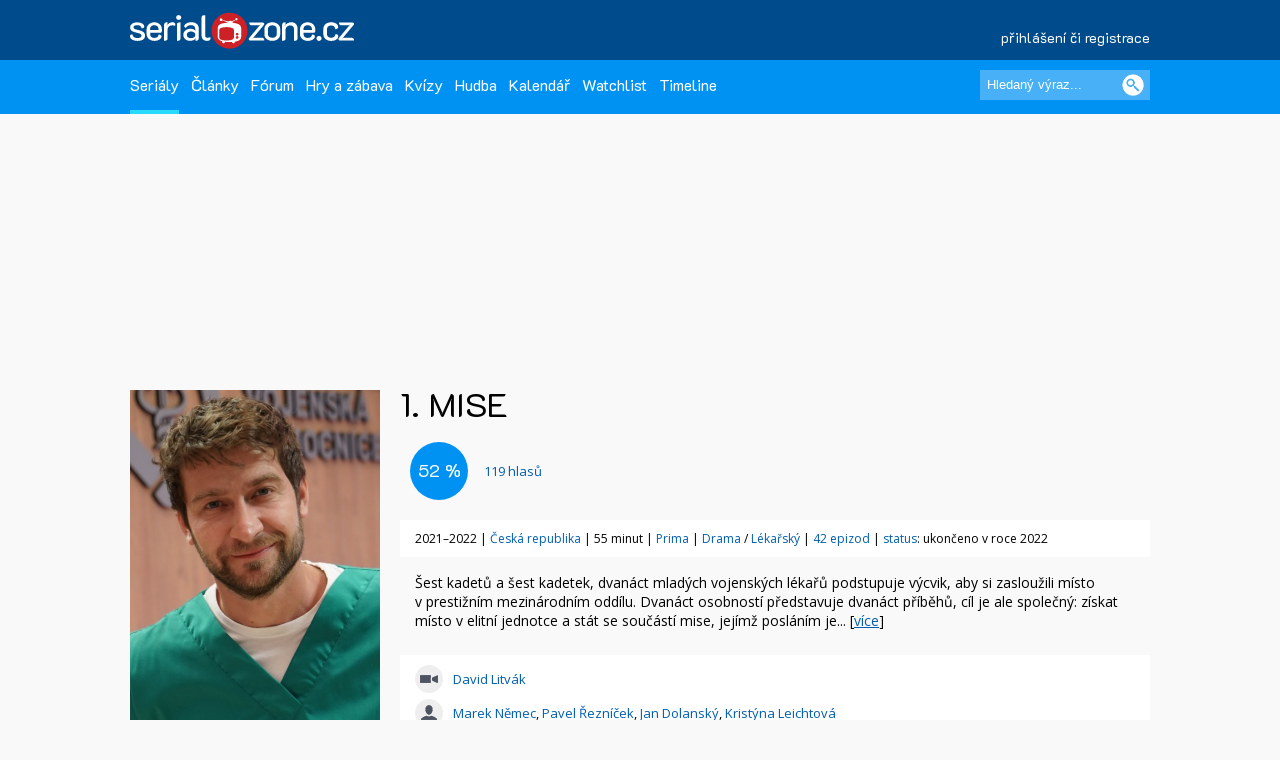

--- FILE ---
content_type: text/html; charset=UTF-8
request_url: https://www.serialzone.cz/serial/1-mise/
body_size: 8668
content:
<?xml version="1.0" encoding="utf-8"?><!DOCTYPE html PUBLIC "-//SZC//DTD XHTML 1.0 Transitional//EN" 
        "http://www.SZ.org/TR/2000/REC-xhtml1-20000126/DTD/xhtml1-transitional.dtd">
<html xmlns="http://www.SZ.org/1999/xhtml" xml:lang="cs" lang="cs">
 <head>
  <meta name="author" content="SerialZone.cz – nejzábavnější seriálový web" />
  <meta name="copyright" content="&copy; 2021 SerialZone.cz">
  <meta http-equiv="content-type" content="text/html; charset=utf-8" />  
  <title>1. MISE (2021–2022) | SerialZone.cz</title>
  <meta name="description" content="Šest kadetů a šest kadetek, dvanáct mladých vojenských lékařů podstupuje výcvik, aby si zasloužili místo v&nbsp;prestižním..." />
  <meta name="keywords" content="1. MISE,1. MISE,seriál,informace,seriály,epizody,série" />
  <meta name="viewport" content="initial-scale=1.0" />  
  <meta name="viewport" content="width=device-width, initial-scale=1.0, minimum-scale=1.0, maximum-scale=1.0, user-scalable=no" />  
  <meta property="og:site_name" content="SerialZone.cz" />
  <meta property="og:url" content="https://www.serialzone.cz/serial/1-mise/" />
  <meta property="og:description" content="Šest kadetů a šest kadetek, dvanáct mladých vojenských lékařů podstupuje výcvik, aby si zasloužili místo v&nbsp;prestižním..." />
  <meta property="og:image" content="https://www.serialzone.cz/obrazky/plakaty/1-mise-13075.jpg" />
<link rel="previewimage" href="https://www.serialzone.cz/obrazky/plakaty/1-mise-13075.jpg"><meta property="og:title" content="1. MISE (2021–2022)" />
<meta property="og:type" content="tv_show" />
  <meta property="fb:admins" content="1315524901"/>
  <meta property="fb:app_id" content="143903468964850"/>
  
  <style type="text/css" title="currentStyle" media="screen">@import "https://www.serialzone.cz/static/css-1750666096.css";</style>  <style type="text/css" title="currentStyle" media="screen">@import "https://www.serialzone.cz/static/menu.css?v=08122020";</style>
    

  
  <!--<link rel="search" type="application/opensearchdescription+xml" href="https://www.serialzone.cz/opensearch.xml" title="SerialZone.cz" />  -->
  <link rel="shortcut icon" href="https://www.serialzone.cz/favicon.ico" />
  <link rel="icon" href="https://www.serialzone.cz/sz-logo-tab.svg" type="image/svg+xml" />
  <link rel="icon" type="image/png" sizes="32x32" href="https://www.serialzone.cz/favicon-32x32.png">
  <link rel="icon" type="image/png" sizes="16x16" href="https://www.serialzone.cz/favicon-16x16.png">
  <link rel="apple-touch-icon" sizes="180x180" href="https://www.serialzone.cz/apple-touch-icon.png">
  <link rel="manifest" href="https://www.serialzone.cz/site.webmanifest">
  <!--<link rel="mask-icon" href="https://www.serialzone.cz/sz-logo-tab.svg" color="#5bbad5">-->
  <meta name="msapplication-TileColor" content="#da532c">
  <meta name="theme-color" content="#ffffff">
  
  <link href="https://plus.google.com/105216904603912616969" rel="publisher" />
  
  <link rel="stylesheet" href="https://fonts.googleapis.com/css?family=Open+Sans" async />
  <link rel="stylesheet" href="https://fonts.googleapis.com/css?family=K2D" async />

  <link rel="canonical" href="https://www.serialzone.cz/serial/1-mise/" />
  <script type="text/javascript" data-ad-type="pixel v1.0" charset="utf-8" src="//cz.search.etargetnet.com/generic/uni.php?g=ref:50558" async></script>
    
  
  <!-- Google Tag Manager -->
  <script>(function(w,d,s,l,i){w[l]=w[l]||[];w[l].push({'gtm.start':
  new Date().getTime(),event:'gtm.js'});var f=d.getElementsByTagName(s)[0],
  j=d.createElement(s),dl=l!='dataLayer'?'&l='+l:'';j.async=true;j.src=
  'https://www.googletagmanager.com/gtm.js?id='+i+dl;f.parentNode.insertBefore(j,f);
  })(window,document,'script','dataLayer','GTM-WSDBWTW');</script>
  <!-- End Google Tag Manager -->
    
  
  
  <script src="//assets.adobedtm.com/e949270ea86e/06f76135b050/launch-facbe9b48c75.min.js" async></script>
    
  <script src="https://code.jquery.com/jquery-3.5.1.min.js" integrity="sha256-9/aliU8dGd2tb6OSsuzixeV4y/faTqgFtohetphbbj0=" crossorigin="anonymous" type="text/javascript" charset="utf-8"></script>
  <script src="https://code.jquery.com/jquery-migrate-1.4.1.min.js"></script>
  <script type="text/javascript">!window.jQuery && document.write('<script src="https://www.serialzone.cz/js/jquery.min.js"><\/script>')</script>
  <script src="https://www.serialzone.cz/js/all.js?v=20200205" type="text/javascript" charset="utf-8"></script>
  <!-- Global site tag (gtag.js) - Google Analytics -->
  <script async src="https://www.googletagmanager.com/gtag/js?id=UA-61551-3"></script>
  <script type="text/javascript">
    var _gaq = _gaq || [];
  _gaq.push(['_setAccount', 'UA-61551-3']);
  _gaq.push(['_setDomainName', '.serialzone.cz']);
  _gaq.push(['_trackPageview']);
  _gaq.push(['_setVar', 'vsichni']);
  _gaq.push(['b._setAccount', 'UA-25622510-2']);
  _gaq.push(['b._setDomainName', '.serialzone.cz']);
  _gaq.push(['b._trackPageview']);
  _gaq.push(['b._setVar', 'vsichni']);

  (function() {
    var ga = document.createElement('script'); ga.type = 'text/javascript'; ga.async = true;
    ga.src = ('https:' == document.location.protocol ? 'https://ssl' : 'http://www') + '.google-analytics.com/ga.js';
    var s = document.getElementsByTagName('script')[0]; s.parentNode.insertBefore(ga, s);
  })();
  </script>
  <script src="https://www.serialzone.cz/js/jquery.autogrow.js" type="text/javascript" charset="utf-8"></script>
	  <style type="text/css">
  body {
      }
  </style>
  <body>
  
  <!-- Google Tag Manager (noscript) -->
<noscript><iframe src="https://www.googletagmanager.com/ns.html?id=GTM-WSDBWTW"
height="0" width="0" style="display:none;visibility:hidden"></iframe></noscript>
<!-- End Google Tag Manager (noscript) -->
  
<div class="navobal">
<div class="navlogo">
    <div class="logo-menu">
        <a href="https://www.serialzone.cz/" class="lg" title="Homepage"><img src="https://www.serialzone.cz/static/images/serialzone-logo-3bis.svg" class="logo-ico" alt="SerialZone.cz" /></a>
                <div class="user-menu-top">
        <div class="umt-link">
          <a href="https://www.serialzone.cz/prihlaseni/">přihlášení či registrace</a>
        </div>
        </div>
            </div>
    <div class="cleaner"></div>
    
</div>
<!-- Navbar -->
<nav>
  <div class="in-menu">
      <label for="drop" class="toggle">HLAVNÍ MENU</label>
      <input type="checkbox" id="drop" />
      <ul class="menu">
        
        <li class="fl-left"><a href="https://www.serialzone.cz/serialy/" class="navactive">Seriály</a></li>        
        <li class="fl-left"><a href="https://www.serialzone.cz/clanky/">Články</a></li>
        <li class="fl-left"><a href="https://www.serialzone.cz/forum/">Fórum</a></li>
        
        <li class="fl-left"><a href="https://www.serialzone.cz/hry/">Hry a zábava</a></li>
        <li class="fl-left"><a href="https://www.serialzone.cz/kvizy/">Kvízy</a></li>  
        <li class="fl-left"><a href="https://www.serialzone.cz/playlist/">Hudba</a></li>      
        <!--<li class="fl-left"> 
          <label for="drop-1" class="toggle">Nástroje</label>
          <a href="#">Ostatní</a>
          <input type="checkbox" id="drop-1"/>
          <ul>
            <li><a href="#">Live</a></li>
          </ul>
        </li> -->
                <li class="fl-left"><a href="https://www.serialzone.cz/kalendar/">Kalendář</a></li>
        <li class="fl-left"><a href="https://www.serialzone.cz/watchlist/">Watchlist</a></li>
        <li class="fl-left"><a href="https://www.serialzone.cz/timeline/?bleskovky=ano">Timeline
                </a></li>
        <!--
                 <li class="fl-left"><a href="https://www.serialzone.cz/advent/"">Advent</a></li>
                  -->
      </ul>
  
      <div class="main-search">
          <div style=""><form id="vyhledavani" method="get" action="https://www.serialzone.cz/hledani/"><input class="odesilaci" type="submit" value="" aria-label="Vyhledat"><input class="tazaci" id="hledani" size="18" type="text" name="co" placeholder="Hledaný výraz..." aria-label="Hledaný výraz"></form><div class="cleaner"></div></div>    
      </div>
      <div class="cleaner"></div>
  </div>    
</nav>
 </div>
<div class="marginator"></div>



<div class="obal">
<!--
<a href="https://www.geekshirts.cz?utm_source=serialzone&utm_medium=banner&utm_campaign=2020-vanoce" id="hpbglink-brand" style="background-position: fixed; background-image: url('https://www.serialzone.cz/obrazky/geekshirt.jpg'); background-repeat: no-repeat; background-position: 50% 112px;" onclick="_gaq.push(['_trackEvent', 'link-out', 'cc', 'pozadi']);" target="_blank"></a>
 -->
<div class="brand-cover">
<script type="text/javascript">
$(function(){ 
  $('.nefunkcni').click(function() {
    var id = $(this).attr("data-id");
    jQuery.ajax({
       type: "POST",
       url: "https://www.serialzone.cz/ajax/video-nefunkcni/",
       data: "videoyt="+ id,
       cache: false
      });
    $(".boxnefunkcni").html("Nahlášeno. Díky.");
    return false;
  });

  }); 
</script>
       
        
      
     <div class="content">
  
      <div class="SZ-row SZ-container banner-header">
  <div class="top-leaderboard-box">
    <div id="top-leaderboard-branding"></div>  
    <div id="top-leaderboard-desktop"></div>
    <div id="top-leaderboard-mobil"></div>
  </div>
</div>
      
      <!-- obsah stránky -->
      <div class="">
              
              
              <div class="wrapper">
                
                
                <div class="content-wrapper">
                  <div class="">
                  
                        <div class="parent">
                                <div class="main-poster">
                                    <div class="mp"><img src="https://www.serialzone.cz/obrazky/plakaty/1-mise-13075.jpg" alt="Plakát" /></div>
                                    <div class="mp-rate">
                                                                          </div>
                                </div>
                                
                                
                                <div class="mb-line">
                                        <div class="mb-line-head fl-left" style="width: calc(100% - 120px);">
                                            <h1>1. MISE</h1>
                                            </div>
                                                                                <div class="cleaner"></div>
                                </div>
                                
                                
                                <div class="main-block">
                                    <div class="mb-sz-basic-content-line">                                        
                                      <div class="basic-content"><p>Šest kadetů a šest kadetek, dvanáct mladých vojenských lékařů podstupuje výcvik, aby si zasloužili místo v&nbsp;prestižním mezinárodním oddílu. Dvanáct osobností představuje dvanáct příběhů, cíl je ale společný: získat místo v&nbsp;elitní jednotce a stát se součástí mise, jejímž posláním je... [<a href="#obsah">více</a>]</p></div>
                                    </div>
                                        
                                    <div class="mb-sz-rate-line" itemscope itemtype="https://schema.org/AggregateRating">
                                        <div itemprop="itemReviewed" itemscope itemtype="https://schema.org/TVSeries">
                                        <meta itemprop="name" content="1. MISE" />
                                        </div>
                                        <meta itemprop="bestRating" content="100.0"/>
                                        <meta itemprop="worstRating" content="0.0"/>
                                        <!--<meta itemprop="reviewCount" content="0">-->
                                        <div class="mb-sz-rate-line-in"><div class="rate-circ" id="user_score"><span itemprop="ratingValue">52</span>&nbsp;%</div><label><span id="user_count"><a href="https://www.serialzone.cz/serial/1-mise/hodnoceni/"><span itemprop="ratingCount">119</span> hlasů</a></span></label><div class="cleaner"></div></div>                                        
                                    </div>
                            
                            
                            
                                    
                                    <div class="mb-sz-basic-info-line">
                                    2021–2022 | <a href="https://www.serialzone.cz/serialy/filtr/?zeme=%C4%8Cesk%C3%A1+republika">Česká republika</a> | 55 minut | <a href="https://www.serialzone.cz/serialy/filtr/?stanice=Prima">Prima</a> | <a href="https://www.serialzone.cz/serialy/filtr/?zanr[]=drama">Drama</a> / <a href="https://www.serialzone.cz/serialy/filtr/?zanr[]=lekarsky">Lékařský</a> | <a href="https://www.serialzone.cz/serial/1-mise/epizody/">42&nbsp;epizod</a> | <a href="https://www.serialzone.cz/serialy/status/">status</a>: ukončeno v roce 2022                                    </div>
                                    
                                        
                                        
                                        <div class="mb-sz-basic-people-line">
                                            <div class="tvurci-bg"><a href="https://www.serialzone.cz/osobnost/david-litvak/">David Litvák</a></div>                                            
                                            <div class="herci-bg"><a href="https://www.serialzone.cz/osobnost/marek-nemec/">Marek Němec</a>, <a href="https://www.serialzone.cz/osobnost/pavel-reznicek/">Pavel Řezníček</a>, <a href="https://www.serialzone.cz/osobnost/jan-dolansky/">Jan Dolanský</a>, <a href="https://www.serialzone.cz/osobnost/kristyna-leichtova/">Kristýna Leichtová</a></div>                                        </div>
                                        
                                        <div class="cleaner"></div>
                                        
                                        <div class="grouping-main2 mb-sz-karty-line">
                                            <div class="grouping-section3">Poslední odvysílaná v ČR<h2><span><a href="https://www.serialzone.cz/serial/1-mise/epizody/ctyri-z-sesti/">1&times;42 – Čtyři z šesti</a></span></h2> <span class="font11">(premiéra 29. 6. 2022 – před 3 lety)</span><div class="ribbon"><span class="ribred">závěr seriálu</span></div></div>  
                                            <div class="grouping-section3">Poslední odvysílaná<h2><span><a href="https://www.serialzone.cz/serial/1-mise/epizody/ctyri-z-sesti/">1&times;42 – Čtyři z šesti</a></span></h2> <span class="font11">(premiéra 29. 6. 2022 – před 3 lety)</span><div class="ribbon"><span class="ribred">závěr seriálu</span></div></div>                                              
                                        </div>
                                        
                                        
                                    
                                    
                                </div>
                                <div class="cleaner"></div>
                        </div>
                     </div>   
                      
                  </div>
                </div>                         
                
                <div class="content-wrapper">
                  
                  <!--<div class="mid-lead-hp">
<div class="leaderboard2-box">
 <div id="leaderboard2-desktop"></div>
 <div id="leaderboard2-mobil"></div>
</div>
</div>-->
                  
                  <div class="w100p">
                        
                        <a href="#main-menu-ham" class="menu-ham-toggle" role="button" id="main-menu-ham-toggle" aria-expanded="false" aria-controls="main-menu-ham" aria-label="Open main menu">
                                <div class="fl-left">
                                <span class="icon-bar"></span>
                                <span class="icon-bar"></span>
                                <span class="icon-bar"></span>
                                </div>
                                <div class="mht-in">MENU K SERIÁLU</div>
                                <div class="cleaner"></div>  
                            </a> 
                        
                        <!-- submenu -->
                        <div class="smenul">
                          <div class="headb-blue"><div class="hb-pikt-nastaveni"></div>Menu</div>

                            <div id="main-menu-ham" class="main-menu-ham" role="navigation" aria-expanded="false" aria-label="Main menu">                             
                              
                              <ul class="">
                                <li><a href="https://www.serialzone.cz/serial/1-mise/" class="usu-act"; >Informace</a></li>
                                <li><a href="https://www.serialzone.cz/serial/1-mise/epizody/">Epizody</a></li>
                                <li><a href="https://www.serialzone.cz/serial/1-mise/obsazeni/">Obsazení</a></li>
                                <li><a href="https://www.serialzone.cz/serial/1-mise/hlasky/">Hlášky</a></li>
                                <li><a href="https://www.serialzone.cz/serial/1-mise/narazky/">Narážky</a></li>
                                <li><a href="https://www.serialzone.cz/serial/1-mise/zajimavosti/">Zajímavosti</a></li>
                                <li><a href="https://www.serialzone.cz/serial/1-mise/clanky/">Články</a></li>
                                <li><a href="https://www.serialzone.cz/serial/1-mise/nazory/">Názory</a></li>
                                <li><a href="https://www.serialzone.cz/serial/1-mise/media/">Videa</a></li>
                                <li><a href="https://www.serialzone.cz/serial/1-mise/hudba/">Hudba</a></li>
                                <li><a href="https://www.serialzone.cz/serial/1-mise/sledovanost/">Sledovanost</a></li>
                                <li><a href="https://www.serialzone.cz/serial/1-mise/statistiky/">Statistiky</a></li>
                                <li><a href="https://www.serialzone.cz/serial/1-mise/widgety/">Widgety</a></li>                               
                                <li><a href="https://www.serialzone.cz/serial/1-mise/podobne/">Podobné / doporučené</a></li>
                                            
                            </ul>
                            
                                                        
                            </div>
                            <a href="#main-menu-ham-toggle"  class="backdrop"  tabindex="-1" aria-hidden="true" hidden></a>
                            
                            <div class="skyscraper">
  <div id="scyscraper-levy"></div>
</div>
    
                                          
                        </div>
                        <!-- submenu end -->
                        
                        
                        <!-- page content -->
                        <div class="smenul-content2" id="obsah">
                            <h3 class="head-box mbo20 SZ-bg-menuhead-blue2"><div class="hb-pikt-obsah"></div>1. MISE – O čem to je</h3>                            
                            
                            <p id="kompletobsah">Šest kadetů a šest kadetek, dvanáct mladých vojenských lékařů podstupuje výcvik, aby si zasloužili místo v&nbsp;prestižním mezinárodním oddílu. Dvanáct osobností představuje dvanáct příběhů, cíl je ale společný: získat místo v&nbsp;elitní jednotce a stát se součástí mise, jejímž posláním je zachraňovat lidské životy. Jenže místa jsou jen čtyři.</p>
                            
                            
                            
                            
                            
                                                          <div class="head-box mto40 SZ-bg-menuhead-dark-blue"><div class="hb-pikt-trailer"></div>Trailer</div>
                              
                              


                              <div class="video-container"><iframe src="https://www.youtube.com/embed/PJ449T3bC98" frameborder="0" name="fitvid11" title="YouTube video player" frameborder="0" allow="accelerometer; autoplay; clipboard-write; encrypted-media; gyroscope; picture-in-picture; web-share" referrerpolicy="strict-origin-when-cross-origin" allowfullscreen></iframe></div>
                              <div class="hlasky"><div class="hlaska-pata"><div class="boxnefunkcni"><a href="#" data-id="PJ449T3bC98" class="nefunkcni">Nahlásit nefunkční</a></div><div class="cleaner"></div></div></div>                            
                            
                            

                            <div class="head-box mbo20 SZ-bg-menuhead-blue2 mto40"><div class="hb-pikt-naraz"></div>Seriál ve vašich statusech<a href="https://www.serialzone.cz/serial/1-mise/zminky/" class="headprava2 newtopiclink"><span>všechny zmínky</span></a></div><div class="abeceda"><div class="sloupec"><p><b><a href="https://www.serialzone.cz/uzivatele/158380-bleskovky/">Bleskovky</a>:</b> Prima by si měla na čas od nemocničního prostředí odpočinout. Po seriálech Modrý kód, Sestřičky a včera odvysílané 1. MISE podle vyjádření televize není zatím v plánu v ději nijak pokračovat. <span class="font10"><a href="https://www.serialzone.cz/timeline/?status=682961">před 3&nbsp;roky</a></span></p></div><div class="sloupec"><p><b><a href="https://www.serialzone.cz/uzivatele/158380-bleskovky/">Bleskovky</a>:</b> Máme tu pro vás první várku českých podzimních premiér. 1. MISE se na Primě představí 29. srpna, hned 30. srpna se můžete těšit na Hvězdy nad hlavou a start hvězdné sezóny uzavře 4. září Dvojka na zabití. <span class="font10"><a href="https://www.serialzone.cz/timeline/?status=470400">před 4&nbsp;roky</a></span></p></div></div>                            
                            
                            <div class="head-box mto40 mbo10 SZ-bg-menuhead-blue2"><div class="hb-pikt-obsazeni"></div>Obsazení<a href="https://www.serialzone.cz/serial/1-mise/obsazeni/" class="headprava2 newtopiclink"><span>kompletní obsazení</span></a></div><div class="play-line2"><div class="playlist-line2"><a href="https://www.serialzone.cz/osobnost/marek-nemec/" style="width: 40px; height: 50px;"><img src="https://www.serialzone.cz/static/images/default-person.jpg" width="34"></a><div class="pl-line-song"><a href="https://www.serialzone.cz/osobnost/marek-nemec/">Marek Němec</a></div><div class="pl-line-artist2"><div class="pla-in">MUDr. David Hofbauer</div><div class="cleaner"></div></div><div class="cleaner"></div></div></div><div class="play-line2"><div class="playlist-line2"><a href="https://www.serialzone.cz/osobnost/pavel-reznicek/" style="width: 40px; height: 50px;"><img src="https://www.serialzone.cz/static/images/default-person.jpg" width="34"></a><div class="pl-line-song"><a href="https://www.serialzone.cz/osobnost/pavel-reznicek/">Pavel Řezníček</a></div><div class="pl-line-artist2"><div class="pla-in">plk. MUDr. Vít Jelen</div><div class="cleaner"></div></div><div class="cleaner"></div></div></div><div class="play-line2"><div class="playlist-line2"><a href="https://www.serialzone.cz/osobnost/jan-dolansky/" style="width: 40px; height: 50px;"><img src="https://www.serialzone.cz/obrazky/osobnosti/jan-dolansky-2025-1558.jpg" width="34"></a><div class="pl-line-song"><a href="https://www.serialzone.cz/osobnost/jan-dolansky/">Jan Dolanský</a></div><div class="pl-line-artist2"><div class="pla-in">plk. MUDr. Daniel Hofman</div><div class="cleaner"></div></div><div class="cleaner"></div></div></div><div class="play-line2"><div class="playlist-line2"><a href="https://www.serialzone.cz/osobnost/kristyna-leichtova/" style="width: 40px; height: 50px;"><img src="https://www.serialzone.cz/obrazky/osobnosti/kristyna-leichtova-2024-5201.jpg" width="34"></a><div class="pl-line-song"><a href="https://www.serialzone.cz/osobnost/kristyna-leichtova/">Kristýna Leichtová</a></div><div class="pl-line-artist2"><div class="pla-in">Mgr. Alice Hofmanová</div><div class="cleaner"></div></div><div class="cleaner"></div></div></div>                            
 
                                                        
                            <div class="head-box mto40 mbo10 SZ-bg-menuhead-blue2"><div class="hb-pikt-another"></div>Články k seriálu<a href="https://www.serialzone.cz/serial/1-mise/clanky/" class="headprava2 newtopiclink"><span>další články</span></a></div><div class="section-anotart group"><div class="col-anotart span_1_of_4"><div class=""><a href="https://www.serialzone.cz/clanek/15083-serialy-se-kterymi-se-loucime-v-roce-2022/"><img src="https://www.serialzone.cz/obrazky/clanky/15083.jpg" alt="Seriály, se kterými se loučíme v roce 2022"></a></div><h4><a href="https://www.serialzone.cz/clanek/15083-serialy-se-kterymi-se-loucime-v-roce-2022/">Seriály, se kterými se loučíme v roce 2022</a></h4></div><div class="col-anotart span_1_of_4"><div class=""><a href="https://www.serialzone.cz/clanek/14076-anketa-novinka-roku-2021-nominace-7/"><img src="https://www.serialzone.cz/obrazky/clanky/14076.jpg" alt="Anketa: Novinka roku 2021 (nominace 7)"></a></div><h4><a href="https://www.serialzone.cz/clanek/14076-anketa-novinka-roku-2021-nominace-7/">Anketa: Novinka roku 2021 (nominace 7)</a></h4></div><div class="col-anotart span_1_of_4"><div class=""><a href="https://www.serialzone.cz/clanek/13631-novinka-pod-lupou-1-mise-prima/"><img src="https://www.serialzone.cz/obrazky/clanky/13631.jpg" alt="Novinka pod lupou: 1. Mise (Prima)"></a></div><h4><a href="https://www.serialzone.cz/clanek/13631-novinka-pod-lupou-1-mise-prima/">Novinka pod lupou: 1. Mise (Prima)</a></h4></div></div><div class="cleaner"></div>                            
                            
                                                      
                            
                        </div>
                        <!-- page content end-->
                        
                        <!-- submenu -->
                        <div class="smenul">
                            <div class="headb-blue zobrazit-vzdy"><div class="hb-pikt-aktclanky"></div>Pilot pod lupou</div><div class="nazory-redakce"><a href="https://www.serialzone.cz/clanek/13631-novinka-pod-lupou-1-mise-prima/" class="schovat"><img src="https://www.serialzone.cz/static/images/nazory-redakce-head.png"></a></div><div class="mbo20"><div class="npl-box-line"><div class="npl-box-line-auth"><a href="https://www.serialzone.cz/clanek/13631-novinka-pod-lupou-1-mise-prima/"><img src="https://www.serialzone.cz/obrazky/avatary/5106-1495380980.jpg"><div>litllewitch</div></a></div><div class="npl-box-line-nr">60 %</div></div><div class="npl-box-line"><div class="npl-box-line-auth"><a href="https://www.serialzone.cz/clanek/13631-novinka-pod-lupou-1-mise-prima/"><img src="https://www.serialzone.cz/obrazky/avatary/3995-1541269430.jpg"><div>ragelly</div></a></div><div class="npl-box-line-nr">60 %</div></div></div>                            
                        
                            <div class="headb-blue zobrazit-vzdy"><div class="hb-pikt-nastaveni"></div>Info box</div>
                            <div class="mb-sz-info-box">
                                
                                
                                <div class="ib-head">Stanice</div><p><a href="https://www.serialzone.cz/serialy/filtr/?stanice=Prima">Prima</a></p><div class="ib-head">Délka</div><p>55 minut</p><div class="ib-head">Žánr</div><p><a href="https://www.serialzone.cz/serialy/filtr/?zanr[]=drama">Drama</a><br /><a href="https://www.serialzone.cz/serialy/filtr/?zanr[]=lekarsky">Lékařský</a></p><div class="ib-head">Země původu</div><p><a href="https://www.serialzone.cz/serialy/filtr/?zeme=%C4%8Cesk%C3%A1+republika">Česká republika</a></p><div class="ib-head">Roky vysílání</div><p>2021–2022</p><div class="ib-head">První vysílání</div><p>29.&nbsp;srpna&nbsp;2021</p><div class="ib-head">Ukončení seriálu</div><p>29.&nbsp;června&nbsp;2022</p><div class="ib-head">Na CZ streamech</div><p><a href="https://www.iprima.cz/serialy/1-mise">Prima+</a> <span style="font-size:9px;vertical-align:top;" title="s českým zněním">💬</span><br /><span class="font8">Něco nesedí? Dejte nám vědět!</span></p><div class="ib-head">Na CZ obrazovkách</div><p>Prima <span class="font9">(2022)</span><br />LOVE <span class="font9">(2026)</span><br /><span class="font8">Rok udává poslední vysílání.</span></p><div class="ib-head">Tagy</div><p><a href="https://www.serialzone.cz/serialy/tagy/?tid=1640&refresh=1">číslovka v názvu</a></p><div class="ib-head">Odkazy</div><p><a href="https://www.imdb.com/title/tt18469968/">IMDb.com</a><br /><a href="https://www.kinobox.cz/film/721490-1-mise">Kinobox.cz (24 %)</a><br /><a href="https://prima.iprima.cz/1-mise">Oficiální stránka</a><br /></p>                                
                                
                                
                            </div> 
                            
                            <div class="headb-blue zobrazit-vzdy mto20"><div class="hb-pikt-souvis"></div>Související</div><div class="mb-sz-info-box"><p style="padding-top:10px;"><a href="https://www.serialzone.cz/serial/modry-kod/">Modrý kód</a><br /><a href="https://www.serialzone.cz/serial/sestricky2020/">Sestřičky</a><br /></p></div>                            
                            
 
                                            
                        </div>
                        <!-- submenu end -->
                        
                        
                        <div class="cleaner"></div>
                      
                  </div>
                </div>
                
                
               
                
                
                <div class="cleaner"></div>

                           
              
      </div>
      <!-- obsah stránky end -->
</div>
<!-- container end -->


  <div class="content-wrapper">
    <div class="mid-lead-hp">
      <div class="bottom-leaderboard-box">
       <div id="bottom-leaderboard-desktop"></div>
       <div id="bottom-leaderboard-mobil"></div>
      </div>
    </div>
  </div>
  
</div>

<footer class="footer">
    <div class="foot-in">
        <div class="SZ-col2 l3 p20">          
            <a href="https://www.serialzone.cz/" class="foot-lg"><img src="https://www.serialzone.cz/static/images/serialzone-logo-3bis.svg" class="" alt="SerialZone.cz"></a>
            <div class="mto30 mbo10 font12">SerialZone.cz&nbsp;&copy;&nbsp;2007–2025<br />Verze 3.0 | All Rights Reserved</div>
            <div class="font12"><a class="lightblue" href="https://www.serialzone.cz/web/tos/">Podmínky užití&nbsp;|</a>&nbsp;<a class="lightblue" href="javascript:Didomi.preferences.show();">Nastavení soukromí</a><br /><a class="lightblue" href="https://www.serialzone.cz/web/reklama/">Reklama&nbsp;|</a>
            <a class="lightblue" href="https://www.serialzone.cz/web/dmca/">DMCA&nbsp;|</a>&nbsp;<a class="lightblue" href="https://www.serialzone.cz/web/kontakt/">Kontakt</a>&nbsp;|</a>&nbsp;<a class="lightblue" href="https://www.serialzone.cz/web/faq/">FAQ</a><br /><br />0.047 sec. (PHP: 10% SQL: 90%)</div>
          
        </div>
        <div class="SZ-col2 l3 p20">
            <ul class="foota fl-left mr25">
                <li><a href="https://www.serialzone.cz/serialy/">Seriály</a></li>
                <li><a href="https://www.serialzone.cz/clanky/">Články</a></li>
                <li><a href="https://www.serialzone.cz/kvizy/">Kvízy</a></li>
                <li><a href="https://www.serialzone.cz/forum/">Fórum</a></li>
                <li><a href="https://www.serialzone.cz/kalendar/">Kalendář</a></li>
                <li><a href="https://www.serialzone.cz/watchlist/">Watchlist</a></li>
            </ul>
            
             <ul class="foota fl-left">
                <li><a href="https://www.serialzone.cz/serialy/doporuceni/">Doporučte mi seriál</a></li>
                <li><a href="https://www.serialzone.cz/serialy/kdy-co-vypukne/#dneska">Čerstvé premiéry</a></li>
                <li><a href="https://www.serialzone.cz/serialy/streameri/">Nově na CZ streamech</a></li>
                <li><a href="https://www.serialzone.cz/serialy/status/">Zrušené a prodloužené</a></li>
                <li><a href="https://www.serialzone.cz/serialy/filtr/">Vyhledávání dle parametrů</a></li>                
            </ul>
            <div class="cleaner"></div>
        </div>
                
        <div class="SZ-col2 l4 p20">
            <ul class="footb font12">                
                <li><a href="https://www.serialzone.cz/">Homepage</a></li>
                <li><a href="https://www.serialzone.cz/giftshop/">Giftshop</a></li>
                <li><a href="https://www.serialzone.cz/uzivatele/">Kdo je on-line</a></li> 
                <li><a href="https://www.serialzone.cz/web/nastaveni/">Nastavení</a></li>
                <li class="mto10"><script id="_wau8ov">var _wau = _wau || []; _wau.push(["small", "2x9grtm7zmhu", "8ov"]);(function() { var s=document.createElement("script"); s.async=true; s.src="//widgets.amung.us/small.js";document.getElementsByTagName("head")[0].appendChild(s);})();</script></li>
                <!--<li><a href="index.htm">Kdo je online</a></li>
                <li><a href="index.htm">Statistiky</a></li>-->
            </ul>  
          
        </div>
        
        <div class="fl-right l2 p20">
            <div class="mto10">
                <div class="social"><a href="https://www.serialzone.cz/rss/"><img src="https://www.serialzone.cz/static/images/empty.gif" class="rss" alt="rss" title="RSS" /></a></div>                  
                <div class="social"><a href="https://www.youtube.com/@serialzone/featured"><img src="https://www.serialzone.cz/static/images/empty.gif" class="youtube" alt="YouTube" title="YouTube" /></a></div> 
                <div class="social"><a href="https://www.instagram.com/serialzone.cz/"><img src="https://www.serialzone.cz/static/images/empty.gif" class="insta" alt="Instagram" title="Instagram" /></a></div>    
                <div class="social"><a href="https://twitter.com/SerialZone"><img src="https://www.serialzone.cz/static/images/empty.gif" class="twitter" alt="twitter" title="Twitter"/></a></div>     
                
                <div class="social"><a href="https://www.facebook.com/SerialZone.cz/"><img src="https://www.serialzone.cz/static/images/empty.gif" class="fb" alt="facebook" title="Facebook" /></a></div> 
                <div class="cleaner"></div>
                <div class="company"><a href="http://www.outpoint.cz"><img src="https://www.serialzone.cz/static/images/footer_outpoint.svg" class="outpoint" alt="Outpoint" /></a></div>
                <div class="cleaner"></div>
                <div class="dark-switch"><a href="https://www.serialzone.cz/?tema=dark"><img src="https://www.serialzone.cz/static/images/empty.gif" alt="přepnout barvy" title="Dark mode"></a>
                <div style="visibility:hidden;"><script type="text/javascript">
<!--
document.write ('<img src="https://toplist.cz/dot.asp?id=620509&amp;http='+escape(document.referrer)+'" width="1" height="1" border=0 alt="" />'); 
//--></script></a><noscript><div><img src="https://toplist.cz/dot.asp?id=620509" 
alt="" width="1" height="1" /></div></noscript></div></div>
            </div>
        </div>        
        <div class="cleaner"></div>
    </div>
</footer>
</div>

              <!-- (C)2000-2011 Gemius SA - gemiusAudience / serialzone.cz / Serialy -->
              <script type="text/javascript">
              <!--//--><![CDATA[//><!--
              var pp_gemius_identifier = 'd0ZKf0eaDziTGc7hvngP_5aGnIPpyePhHH.9oTMESBn.u7';
              var pp_gemius_use_cmp = true;
              function gemius_pending(i) { window[i] = window[i] || function() {var x = window[i+'_pdata'] = window[i+'_pdata'] || []; x[x.length]=arguments;};};
gemius_pending('gemius_hit'); gemius_pending('gemius_event'); gemius_pending('pp_gemius_hit'); gemius_pending('pp_gemius_event');
(function(d,t) {try {var gt=d.createElement(t),s=d.getElementsByTagName(t)[0]; gt.setAttribute('async','async'); gt.setAttribute('defer','defer');
 gt.src='https://gacz.hit.gemius.pl/xgemius.js'; s.parentNode.insertBefore(gt,s);} catch (e) {}})(document,'script');
//--><!]]>
</script>

              </body>
</html>


--- FILE ---
content_type: image/svg+xml
request_url: https://www.serialzone.cz/static/images/title_open-book.svg
body_size: 384
content:
<svg id="Layer_1" data-name="Layer 1" xmlns="http://www.w3.org/2000/svg" viewBox="0 0 85.04 85.04"><defs><style>.cls-1{fill:#fff;}</style></defs><title>title_open-book</title><path class="cls-1" d="M298.17,377.68a42.52,42.52,0,1,0,42.52,42.52A42.52,42.52,0,0,0,298.17,377.68Zm-24.81,63.24A1.95,1.95,0,0,1,271,439V408.1a2,2,0,0,1,1.95-1.95h1.41v24.4a5,5,0,0,0,5,5c3.84,0,10.18.76,14.66,5C286.2,438.62,278,439.86,273.36,440.92Zm23.3-2c-5.24-5.48-12.82-6.42-17.35-6.43a2,2,0,0,1-1.95-1.95V401.37a1.94,1.94,0,0,1,.57-1.38,1.92,1.92,0,0,1,1.36-.56h0c4.54,0,12.8,1.06,17.09,8a1.86,1.86,0,0,1,.27,1Zm3-30.54a1.86,1.86,0,0,1,.27-1c4.3-6.92,12.55-8,17.09-8h0a1.92,1.92,0,0,1,1.36.56,1.94,1.94,0,0,1,.57,1.38v29.18a2,2,0,0,1-1.95,1.95c-4.53,0-12.12,1-17.35,6.43ZM325.36,439a1.95,1.95,0,0,1-2.38,1.9c-4.66-1.06-12.84-2.3-20.6-.4,4.49-4.25,10.82-5,14.66-5a5,5,0,0,0,5-5v-24.4h1.41a2,2,0,0,1,1.95,1.95Z" transform="translate(-255.65 -377.68)"/></svg>

--- FILE ---
content_type: application/javascript; charset=utf-8
request_url: https://cdn.jsdelivr.net/gh/impression-media/js/imPrebidGlobalVariables3_aws.js?imHbRandomParam=8104
body_size: 2881
content:
/* Version: G_03_aws - 27.01. 2026 - 15:10:01 */
var imHbGenSource = "G_03_aws|27.01.2026|15:10:01";
var imHbExchangeRateCNB = { 
"AUD": 14.135,"BRL": 3.873,"CNY": 2.925,"DKK": 3.250,"EUR": 24.270,"PHP": 34.457,"HKD": 2.608,"INR": 22.206,"IDR": 1.214,"ISK": 16.715,"ILS": 6.554,"JPY": 13.269,"ZAR": 1.272,"CAD": 14.878,"KRW": 1.411,"HUF": 6.373,"MYR": 5.147,"MXN": 1.177,"XDR": 27.801,"NOK": 2.098,"NZD": 12.194,"PLN": 5.775,"RON": 4.762,"SGD": 16.079,"SEK": 2.293,"CHF": 26.400,"THB": 65.569,"TRY": 46.876,"USD": 20.345,"GBP": 27.955};
var dealIdsPercent = { 
"DID-1665-101195": 0.200,"DID-1665-116790": 0.200,"DID-1665-116791": 0.200,"DID-1665-117268": 0.100,"DID-1665-118796": 0.200,"DID-1665-120668": 0.400,"DID-1665-77994": 0.200,"DID-1665-83659": 0.200,"DID-1665-85597": 0.200,"DID-1665-88650": 0.200,"DID-1665-88657": 0.200,"DID-1665-89482": 0.100,"DID-1665-85591": 0.200,"DID-1665-116794": 0.200,"DID-1665-76086": 0.200,"DID-1665-85630": 0.400,"DID-1665-88527": 0.200,"DID-1665-89477": 0.100,"DID-1665-95598": 0.200,"DID-1665-88652": 0.200,"DID-1665-77992": 0.200,"DID-1665-85707": 0.200,"DID-1665-107912": 0.100,"DID-1665-88660": 0.200,"DID-1665-107918": 0.100,"DID-1665-120288": 0.200,"DID-1665-116795": 0.200,"DID-1665-120291": 0.200,"DID-1665-97686": 0.200,"DID-1665-88620": 0.200,"DID-1665-88619": 0.200,"DID-1665-83658": 0.200,"DID-1665-85594": 0.200,"DID-1665-77999": 0.200,"DID-1665-81987": 0.200,"DID-1665-101173": 0.200,"DID-1665-77986": 0.200,"DID-1665-120295": 0.200,"DID-1665-83661": 0.200,"DID-1665-101174": 0.200,"DID-1665-113172": 0.200,"DID-1665-85599": 0.200,"DID-1665-78775": 0.200,"DID-1665-80071": 0.350,"DID-1665-118755": 0.400,"DID-1665-88530": 0.200,"DID-1665-77985": 0.200,"DID-1665-103879": 0.400,"DID-1665-85600": 0.200,"DID-1665-109523": 0.200,"DID-1665-116308": 0.100,"DID-1665-77505": 0.200,"DID-1665-113165": 0.200,"DID-1665-85708": 0.200,"DID-1665-85609": 0.200,"DID-1665-124229": 0.200,"DID-1665-85593": 0.200,"DID-1665-125349": 0.200,"DID-1665-125351": 0.200,"DID-1665-95595": 0.200,"DID-1665-101192": 0.200,"DID-1665-101191": 0.200,"DID-1665-116776": 0.200,"DID-1665-116779": 0.200,"DID-1665-79439": 0.200,"DID-1665-89779": 0.100,"DID-1665-151269": 0.300,"DID-1665-157622": 0.300,"DID-1665-159571": 0.300,"DID-1665-159609": 0.300,"DID-1665-116789": 0.100,"DID-1665-161372": 0.150,"DID-1665-162158": 0.200,"DID-1665-79403": 0.200,"DID-1665-78021": 0.300,"DID-1665-78015": 0.300,"DID-1665-101190": 0.200,"DID-1665-166072": 0.200,"DID-1665-166073": 0.200,"DID-1665-89782": 0.100,"DID-1665-166643": 0.350,"DID-1665-116788": 0.100,"DID-1665-116784": 0.100,"DID-1665-101196": 0.200,"DID-1665-116792": 0.200,"DID-1665-88638": 0.200,"DID-1665-116307": 0.400,"DID-1665-89781": 0.350,"DID-1665-107914": 0.100,"DID-1665-217299": 0.400,"DID-1665-217297": 0.400,"DID-1665-166809": 0.200,"DID-1665-217634": 0.150,"DID-1665-217636": 0.150,"DID-1665-217635": 0.150,"DID-1665-217632": 0.150,"DID-1665-217633": 0.150,"DID-1665-217300": 0.400,"DID-1665-114880": 0.200,"DID-1665-118797": 0.200,"DID-1665-223254": 0.150,"DID-1665-223253": 0.150,"DID-1665-223251": 0.150,"DID-1665-223846": 0.400,"DID-1665-225127": 0.100,"DID-1665-224389": 0.100,"DID-1665-225150": 0.100,"DID-1665-225251": 0.200,"DID-1665-225155": 0.100,"DID-1665-224155": 0.100,"DID-1665-229925": 0.200,"DID-1665-229923": 0.200,"DID-1665-229927": 0.200,"DID-1665-229926": 0.200};
var bidderFloor = { 
"cpex-tt": 3,"criteo-im": 3,"rtbhouse": 3,"adform-eom-omd": 3,"adform-fragile": 3,"appnexus-im": 3,"pubmatic-im": 3,"ix": 3,"adform-omd": 3,"Teads": 3,"pubmatic-cpex": 3,"mgid": 3,"stroeerCore": 3,"appnexus-cpex": 3,"r2b2": 3,"adform-im-nt": 3,"cpex-nt": 3,"adform-im-tt": 3,"smilewanted-im": 3,"adform-prima": 10,"adform-sasAll": 3,"adform-sasBranding": 3,"iprima": 10,"setupad": 3,"criteo-cpex": 1,"criteo-cpex2": 2};
var bidderFee = { 
"cpex-tt": 0.8,"criteo-im": 1,"rtbhouse": 0.8,"adform-eom-omd": 0.8,"adform-fragile": 0.8,"appnexus-im": 0.8,"pubmatic-im": 0.8,"ix": 0.8,"adform-omd": 0.65,"Teads": 0.8,"pubmatic-cpex": 0.8,"mgid": 0.8,"stroeerCore": 0.8,"appnexus-cpex": 0.8,"r2b2": 0.8,"adform-im-nt": 0.8,"cpex-nt": 0.8,"adform-im-tt": 0.9,"smilewanted-im": 0.8,"adform-prima": 0.8,"adform-sasAll": 0.8,"adform-sasBranding": 0.8,"iprima": 0.8,"setupad": 0.8,"criteo-cpex": 0.97,"criteo-cpex2": 0.97};
var globalSasCPM = {    "meteocentrumcz1649leaderboardadformsasAll": "4",    "autanetcz1651AdTrackGenericInterscrollerMobileadformsasAll": "4",    "prehrajto1676adformleaderboardadformsasAll": "4",    "nespechejcz185AdTrackGenericInterscrollerMobileadformsasAll": "1.96",    "inpocasicz187adformleaderboardadformsasAll": "0.74",    "inpocasicz187adformleaderboardadformsasBranding": "2.61",    "kinotip2cz1691adformhalfpageadformsasAll": "0.74",    "kinotip2cz1691adformrectangleadformsasAll": "1.09",    "kinotip2cz1691adformleaderboardadformsasAll": "0.74",    "kinotip2cz1691adformleaderboardadformsasBranding": "2.61",    "kinotip2cz1691AdTrackGenericInterscrollerMobileadformsasAll": "1.96",    "nespechejcz1696AdTrackGenericInterscrollerMobileadformsasAll": "1.96",    "nespechejcz1696adformleaderboardadformsasAll": "0.74",    "nespechejcz1696adformleaderboardadformsasBranding": "2.61",    "nespechejcz1696adformhalfpageadformsasAll": "0.74",    "nespechejcz1696adformrectangleadformsasAll": "1.09",    "rondocz1697AdTrackGenericInterscrollerMobileadformsasAll": "1.96",    "rondocz1697adformleaderboardadformsasAll": "0.74",    "rondocz1697adformleaderboardadformsasBranding": "2.61",    "rondocz1697adformMobilniBrandingadformsasAll": "1.52",    "inpocasicz187adformsquare2adformsasAll": "1.09",    "inpocasicz187adformMobilniBrandingadformsasAll": "1.52",    "ireferatycz1712adformDesktopStripadformsasAll": "3.3",    "ireferatycz1712topleaderboardvseadformsasAll": "4",    "ireferatycz1714adformDesktopStripadformsasAll": "4.25",    "ireferatycz1713topleaderboardvseadformsasAll": "0.74",    "ireferatycz1719topleaderboardvseadformsasAll": "0.74",    "ireferatycz1719topleaderboardvseadformsasBranding": "2.61",    "ireferatycz172topleaderboardvseadformsasAll": "0.74",    "ireferatycz1721topleaderboardvseadformsasAll": "0.74",    "ireferatycz1721topleaderboardvseadformsasBranding": "2.61",    "autacz1726AdTrackGenericInterscrollerDesktopadformsasAll": "1.96",    "autacz1726adformMobilniBrandingadformsasAll": "2.51",    "autacz1729AdTrackGenericInterscrollerDesktopadformsasAll": "1.96",    "autacz1729adformMobilniBrandingadformsasAll": "1.52",    "autacz1726adformsquareadformsasAll": "0.74",    "autacz1726adformleaderboardadformsasAll": "0.74",    "autacz1726adformleaderboardadformsasBranding": "2.61",    "autacz1729adformsquareadformsasAll": "0.74",    "autacz1728AdTrackGenericInterscrollerDesktopadformsasAll": "1.96",    "autacz1728adformMobilniBrandingadformsasAll": "1.52",    "autacz1729adformleaderboardadformsasAll": "0.74",    "autacz1729adformleaderboardadformsasBranding": "2.61",    "autacz1728adformsquareadformsasAll": "0.74",    "autacz1728adformleaderboardadformsasAll": "0.74",    "autacz1728adformleaderboardadformsasBranding": "2.61",    "netflixercz173adformleaderboardadformsasAll": "0.74",    "netflixercz173adformleaderboardadformsasBranding": "2.61",    "netflixercz173adformleaderboard2adformsasAll": "0.74",    "netflixercz173adformhalfpage2adformsasAll": "0.74",    "netflixercz173adformsquaremadformsasAll": "0.74",    "netflixercz173AdTrackGenericInterscrollerMobileadformsasAll": "1.96",    "netflixercz173adformMobilniBrandingadformsasAll": "1.52",    "netflixercz1732adformleaderboardadformsasAll": "0.74",    "netflixercz1732adformleaderboardadformsasBranding": "2.61",    "nespechejcz185adformleaderboardadformsasAll": "0.74",    "nespechejcz185adformleaderboardadformsasBranding": "2.61",    "netflixercz1732adformleaderboard2adformsasAll": "0.74",    "netflixercz1732adformhalfpage2adformsasAll": "0.74",    "netflixercz1732adformsquaremadformsasAll": "0.74",    "netflixercz1732AdTrackGenericInterscrollerMobileadformsasAll": "1.96",    "netflixercz1732adformMobilniBrandingadformsasAll": "1.52",    "radiacz1734adformleaderboardadformsasBranding": "2.61",    "radiacz1734adformsquareadformsasAll": "0.74",    "radiacz1734adformsquare2adformsasAll": "1.09",    "radiacz1734AdTrackGenericInterscrollerDesktopadformsasAll": "1.96",    "radiacz1734adformMobilniBrandingadformsasAll": "1.52",    "autacz174AdTrackGenericInterscrollerDesktopadformsasAll": "1.96",    "autacz174adformMobilniBrandingadformsasAll": "1.52",    "autacz174adformsquareadformsasAll": "0.74",    "autacz174adformleaderboardadformsasAll": "0.74",    "autacz174adformleaderboardadformsasBranding": "2.61",    "hybridcz1741adformsquareadformsasAll": "0.74",    "hybridcz1741adformleaderboardadformsasAll": "0.74",    "hybridcz1741adformleaderboardadformsasBranding": "2.61",    "hybridcz1741adformMobilniBrandingadformsasAll": "1.52",    "hybridcz1741AdTrackGenericInterscrollerMobileadformsasAll": "1.96",    "inpocasicz1742AdTrackGenericInterscrollerDesktopadformsasAll": "1.96",    "inpocasicz1742adformsquare2adformsasAll": "1.09",    "inpocasicz1742adformsquareadformsasAll": "0.74",    "inpocasicz1742adformleaderboardadformsasAll": "0.74",    "inpocasicz1742adformleaderboardadformsasBranding": "2.61",    "inpocasicz1742adformMobilniBrandingadformsasAll": "1.52",    "inpocasicz1743AdTrackGenericInterscrollerDesktopadformsasAll": "1.96",    "inpocasicz1743adformsquare2adformsasAll": "1.09",    "inpocasicz1743adformsquareadformsasAll": "0.74",    "inpocasicz1743adformleaderboardadformsasAll": "0.74",    "inpocasicz1743adformleaderboardadformsasBranding": "2.61",    "inpocasicz1744AdTrackGenericInterscrollerDesktopadformsasAll": "1.96",    "inpocasicz1744adformsquare2adformsasAll": "1.09",    "inpocasicz1744adformsquareadformsasAll": "0.74",    "inpocasicz1744adformleaderboardadformsasAll": "0.74",    "inpocasicz1744adformleaderboardadformsasBranding": "2.61",    "automaniacz1745adformleaderboardadformsasAll": "0.74",    "automaniacz1745adformleaderboardadformsasBranding": "2.61",    "automaniacz1745adformleaderboard2adformsasAll": "0.74",    "automaniacz1745adformhalfpageadformsasAll": "0.74",    "automaniacz1745adformhalfpage2adformsasAll": "0.74",    "automaniacz1745adformsquaremadformsasAll": "1.09",    "automaniacz1745AdTrackGenericInterscrollerMobileadformsasAll": "1.96",    "automaniacz1745adformMobilniBrandingadformsasAll": "1.52",    "nasetemacz1746adformleaderboardadformsasAll": "0.74",    "nasetemacz1746adformleaderboardadformsasBranding": "2.61",    "nasetemacz1746adformleaderboard2adformsasAll": "0.74",    "nasetemacz1746adformhalfpageadformsasAll": "0.74",    "nasetemacz1746adformhalfpage2adformsasAll": "0.74",    "nasetemacz1746adformrectangleadformsasAll": "1.09",    "nasetemacz1746adformsquaremadformsasAll": "1.09",    "nasetemacz1746adformsquarem2adformsasAll": "1.09",    "nasetemacz1746AdTrackGenericInterscrollerMobileadformsasAll": "1.96",    "nasetemacz1746adformMobilniBrandingadformsasAll": "1.52",    "dumfinancicz1748adformleaderboardadformsasAll": "0.74",    "dumfinancicz1748adformleaderboardadformsasBranding": "2.61",    "dumfinancicz1748adformleaderboard2adformsasAll": "0.74",    "dumfinancicz1748adformhalfpage2adformsasAll": "0.74",    "dumfinancicz1748adformhalfpageadformsasAll": "0.74",    "dumfinancicz1748adformsquaremadformsasAll": "1.09",    "dumfinancicz1748adformMobilniBrandingadformsasAll": "1.52",    "nasetemacz1749adformleaderboardadformsasAll": "0.74",    "nasetemacz1749adformleaderboardadformsasBranding": "2.61",    "nasetemacz1749adformleaderboard2adformsasAll": "0.74",    "nasetemacz1749adformhalfpageadformsasAll": "0.74",    "nasetemacz1749adformhalfpage2adformsasAll": "0.74",    "nasetemacz1749adformrectangleadformsasAll": "1.09",    "nasetemacz1749adformsquaremadformsasAll": "1.09",    "nasetemacz1749adformsquarem2adformsasAll": "1.09",    "nasetemacz1749AdTrackGenericInterscrollerMobileadformsasAll": "1.96",    "nasetemacz1749adformMobilniBrandingadformsasAll": "1.52",    "nasetemacz175adformleaderboardadformsasAll": "0.74",    "nasetemacz175adformleaderboardadformsasBranding": "2.61",    "nasetemacz175adformleaderboard2adformsasAll": "0.74",    "nasetemacz175adformhalfpageadformsasAll": "0.74",    "nasetemacz175adformhalfpage2adformsasAll": "0.74",    "nasetemacz175adformrectangleadformsasAll": "1.09",    "nasetemacz175adformsquaremadformsasAll": "1.09",    "nasetemacz175adformsquarem2adformsasAll": "1.09",    "nasetemacz175AdTrackGenericInterscrollerMobileadformsasAll": "1.96",    "nasetemacz175adformMobilniBrandingadformsasAll": "1.52",    "dumfinancicz1751adformleaderboardadformsasAll": "0.74",    "dumfinancicz1751adformleaderboardadformsasBranding": "2.61",    "dumfinancicz1751adformleaderboard2adformsasAll": "0.74",    "dumfinancicz1751adformhalfpage2adformsasAll": "0.74",    "dumfinancicz1751adformhalfpageadformsasAll": "0.74",    "dumfinancicz1751adformsquaremadformsasAll": "1.09",    "dumfinancicz1751adformMobilniBrandingadformsasAll": "1.52",    "dumfinancicz1751AdTrackGenericInterscrollerDesktopadformsasAll": "1.96",    "cbdbcz1752adformMobilniBrandingadformsasAll": "1.52",    "cbdbcz1752adformrectangleadformsasAll": "1.09",    "cbdbcz1752adformleaderboardadformsasAll": "0.74",    "automaniacz1753adformleaderboardadformsasAll": "0.74",    "automaniacz1753adformleaderboardadformsasBranding": "2.61",    "nespechejcz185adformhalfpageadformsasAll": "0.74",    "automaniacz1753adformleaderboard2adformsasAll": "0.74",    "automaniacz1753adformhalfpageadformsasAll": "0.74",    "automaniacz1753adformhalfpage2adformsasAll": "0.74",    "automaniacz1753adformsquaremadformsasAll": "1.09",    "automaniacz1753AdTrackGenericInterscrollerMobileadformsasAll": "2.39",    "automaniacz1753adformMobilniBrandingadformsasAll": "1.52",    "cbdbcz1752adformrectangle2adformsasAll": "1.09",    "cbdbcz1752adformhalfpageadformsasAll": "0.74",    "cbdbcz1752AdTrackGenericInterscrollerMobileadformsasAll": "1.96",    "cbdbcz1754adformMobilniBrandingadformsasAll": "1.52",    "cbdbcz1754adformrectangleadformsasAll": "1.09",    "cbdbcz1754adformleaderboardadformsasAll": "0.74",    "cbdbcz1754adformrectangle2adformsasAll": "1.09",    "cbdbcz1754adformhalfpageadformsasAll": "0.74",    "cbdbcz1754AdTrackGenericInterscrollerMobileadformsasAll": "1.96",    "dumfinancicz1755adformleaderboardadformsasAll": "0.74",    "dumfinancicz1755adformleaderboardadformsasBranding": "2.61",    "dumfinancicz1755adformleaderboard2adformsasAll": "0.74",    "dumfinancicz1755adformhalfpage2adformsasAll": "0.74",    "dumfinancicz1755adformhalfpageadformsasAll": "0.74",    "dumfinancicz1755adformsquaremadformsasAll": "1.09",    "dumfinancicz1755adformMobilniBrandingadformsasAll": "1.52",    "dumfinancicz1755AdTrackGenericInterscrollerDesktopadformsasAll": "1.96",    "radiacz1756adformleaderboardadformsasBranding": "2.61",    "radiacz1756adformsquareadformsasAll": "0.74",    "radiacz1756adformsquare2adformsasAll": "1.09",    "radiacz1756AdTrackGenericInterscrollerDesktopadformsasAll": "1.96",    "radiacz1756adformMobilniBrandingadformsasAll": "1.52",    "radiacz1757adformleaderboardadformsasBranding": "2.61",    "radiacz1757adformsquareadformsasAll": "0.74",    "radiacz1757adformsquare2adformsasAll": "1.09",    "radiacz1757AdTrackGenericInterscrollerDesktopadformsasAll": "1.96",    "radiacz1757adformMobilniBrandingadformsasAll": "1.52",    "radiacz1758adformleaderboardadformsasBranding": "2.61",    "radiacz1758adformsquareadformsasAll": "0.74",    "radiacz1758adformsquare2adformsasAll": "1.09",    "radiacz1758AdTrackGenericInterscrollerDesktopadformsasAll": "1.96",    "radiacz1758adformMobilniBrandingadformsasAll": "1.52",    "dumfinancicz1759adformleaderboardadformsasAll": "0.74",    "dumfinancicz1759adformleaderboardadformsasBranding": "2.61",    "dumfinancicz1759adformleaderboard2adformsasAll": "0.74",    "dumfinancicz1759adformhalfpage2adformsasAll": "0.74",    "dumfinancicz1759adformhalfpageadformsasAll": "0.74",    "dumfinancicz1759adformsquaremadformsasAll": "1.09",    "dumfinancicz1759adformMobilniBrandingadformsasAll": "1.52",    "dumfinancicz1759AdTrackGenericInterscrollerDesktopadformsasAll": "1.96",    "nasetemacz181adformleaderboardadformsasAll": "0.74",    "nasetemacz181adformleaderboardadformsasBranding": "2.61",    "cbdbcz1766adformMobilniBrandingadformsasAll": "1.52",    "cbdbcz1766adformrectangleadformsasAll": "1.09",    "cbdbcz1766adformleaderboardadformsasAll": "0.74",    "cbdbcz1766adformrectangle2adformsasAll": "1.09",    "cbdbcz1766adformhalfpageadformsasAll": "0.74",    "cbdbcz1766AdTrackGenericInterscrollerMobileadformsasAll": "1.96",    "cbdbcz1781adformMobilniBrandingadformsasAll": "1.52",    "testmarekcz1769adformleaderboardadformsasAll": "0.74",    "testmarekcz1769adformleaderboardadformsasBranding": "2.61",    "testjirkacz177adformleaderboardadformsasAll": "0.74",    "mzonecz1767adformleaderboardadformsasAll": "0.74",    "mzonecz1767adformleaderboardadformsasBranding": "2.61",    "inrybarcz1774adformhalfpageadformsasAll": "0.74",    "inrybarcz1774AdTrackGenericInterscrollerMobileadformsasAll": "1.96",    "mzonecz1767adformhalfpageadformsasAll": "0.74",    "mzonecz1767adformrectangleadformsasAll": "1.09",    "mzonecz1767adformleaderboard2adformsasAll": "0.74",    "mzonecz1767adformsquaremadformsasAll": "1.09",    "mzonecz1767adformsquarem2adformsasAll": "1.09",    "mzonecz1767AdTrackGenericInterscrollerMobileadformsasAll": "1.96",    "kinotip2cz1777adformrectangleadformsasAll": "1.09",    "kinotip2cz1777adformleaderboardadformsasAll": "0.74",    "kinotip2cz1777adformleaderboardadformsasBranding": "2.61",    "kinotip2cz1777AdTrackGenericInterscrollerMobileadformsasAll": "1.96",    "kinotip2cz1777adformMobilniBrandingadformsasAll": "1.52",    "kinotip2cz1777adformhalfpageadformsasAll": "0.74",    "cbdbcz1781adformrectangleadformsasAll": "1.09",    "cbdbcz1781adformleaderboardadformsasAll": "0.74",    "cbdbcz1781adformrectangle2adformsasAll": "1.09",    "cbdbcz1781adformhalfpageadformsasAll": "0.74",    "cbdbcz1781AdTrackGenericInterscrollerMobileadformsasAll": "1.96",    "inpocasicz1788AdTrackGenericInterscrollerDesktopadformsasAll": "1.96",    "inpocasicz1788adformsquare2adformsasAll": "1.09",    "inpocasicz1788adformsquareadformsasAll": "0.74",    "inpocasicz1788adformleaderboardadformsasAll": "0.74",    "inpocasicz1788adformleaderboardadformsasBranding": "2.61",    "inpocasicz1788adformMobilniBrandingadformsasAll": "1.52",    "inpocasicz18adformsquareadformsasAll": "0.74",    "inpocasicz18adformsquare2adformsasAll": "1.09",    "nasetemacz181adformrectangleadformsasAll": "1.09",    "inpocasicz18AdTrackGenericInterscrollerDesktopadformsasAll": "1.96",    "nasetemacz181adformsquarem2adformsasAll": "1.09",    "nasetemacz181adformsquaremadformsasAll": "1.09",    "inpocasicz1794AdTrackGenericInterscrollerDesktopadformsasAll": "1.96",    "inpocasicz1794adformsquare2adformsasAll": "1.09",    "inpocasicz1794adformsquareadformsasAll": "0.74",    "inpocasicz1794adformleaderboardadformsasAll": "0.74",    "inpocasicz1794adformleaderboardadformsasBranding": "2.61",    "inpocasicz1795AdTrackGenericInterscrollerDesktopadformsasAll": "1.96",    "inpocasicz1795adformsquare2adformsasAll": "1.09",    "inpocasicz1795adformsquareadformsasAll": "0.74",    "inpocasicz1795adformleaderboardadformsasAll": "0.74",    "inpocasicz1795adformleaderboardadformsasBranding": "2.61",    "inpocasicz1795adformMobilniBrandingadformsasAll": "1.52",    "nasetemacz181adformleaderboard2adformsasAll": "0.74",    "nasetemacz181adformhalfpageadformsasAll": "0.74",    "nasetemacz181adformhalfpage2adformsasAll": "0.74",    "nasetemacz181adformleaderboardadformsasAll": "0.74",    "nasetemacz181adformleaderboardadformsasBranding": "2.61",    "inpocasicz18adformleaderboardadformsasAll": "0.74",    "inpocasicz18adformleaderboardadformsasBranding": "2.61",    "inpocasicz18adformMobilniBrandingadformsasAll": "1.52",    "nasetemacz181AdTrackGenericInterscrollerMobileadformsasAll": "1.96",    "nasetemacz181adformMobilniBrandingadformsasAll": "1.52",    "inpocasicz182adformMobilniBrandingadformsasAll": "1.52",    "inpocasicz182adformleaderboardadformsasAll": "0.74",    "inpocasicz182adformleaderboardadformsasBranding": "2.61",    "inpocasicz182adformsquare2adformsasAll": "1.09",    "inpocasicz182AdTrackGenericInterscrollerDesktopadformsasAll": "1.96",    "inpocasicz182adformsquareadformsasAll": "0.74",    "inpocasicz184adformsquareadformsasAll": "0.74",    "inpocasicz184AdTrackGenericInterscrollerDesktopadformsasAll": "1.96",    "inpocasicz184adformsquare2adformsasAll": "1.09",    "inpocasicz184adformleaderboardadformsasAll": "0.74",    "inpocasicz184adformleaderboardadformsasBranding": "2.61",    "nespechejcz185adformrectangleadformsasAll": "1.09",    "radiacz186adformleaderboardadformsasBranding": "2.61",    "radiacz186adformsquareadformsasAll": "0.74",    "radiacz186adformsquare2adformsasAll": "1.09",    "radiacz186AdTrackGenericInterscrollerDesktopadformsasAll": "1.96",    "inpocasicz187AdTrackGenericInterscrollerDesktopadformsasAll": "1.96",    "inpocasicz187adformsquareadformsasAll": "0.74",    "nasetemacz181adformhalfpage2adformsasAll": "0.74",    "nasetemacz181adformhalfpageadformsasAll": "0.74",    "nasetemacz181adformleaderboard2adformsasAll": "0.74",    "nasetemacz181adformsquaremadformsasAll": "1.09",    "nasetemacz181adformrectangleadformsasAll": "1.09",    "nasetemacz181adformsquarem2adformsasAll": "1.09",    "nasetemacz181AdTrackGenericInterscrollerMobileadformsasAll": "1.96",    "nasetemacz181adformMobilniBrandingadformsasAll": "1.52",    "nasetemacz1811adformleaderboardadformsasAll": "0.74",    "nasetemacz1811adformleaderboardadformsasBranding": "2.61",    "nasetemacz1811adformhalfpage2adformsasAll": "0.74",    "nasetemacz1811adformhalfpageadformsasAll": "0.74",    "nasetemacz1811adformleaderboard2adformsasAll": "0.74",    "nasetemacz1811adformsquaremadformsasAll": "1.09",    "nasetemacz1811adformrectangleadformsasAll": "1.09",    "nasetemacz1811adformsquarem2adformsasAll": "1.09",    "nasetemacz1811AdTrackGenericInterscrollerMobileadformsasAll": "1.96",    "nasetemacz1811adformMobilniBrandingadformsasAll": "1.52",    "nasetemacz1815adformleaderboardadformsasAll": "0.74",    "nasetemacz1815adformleaderboardadformsasBranding": "2.61",    "nasetemacz1815adformhalfpage2adformsasAll": "0.74",    "nasetemacz1815adformhalfpageadformsasAll": "0.74",    "nasetemacz1815adformleaderboard2adformsasAll": "0.74",    "nasetemacz1815adformsquaremadformsasAll": "1.09",    "nasetemacz1815adformrectangleadformsasAll": "1.09",    "nasetemacz1815adformsquarem2adformsasAll": "1.09",    "nasetemacz1815AdTrackGenericInterscrollerMobileadformsasAll": "1.96",    "nasetemacz1815adformMobilniBrandingadformsasAll": "1.52",    "nasetemacz1817adformMobilniBrandingadformsasAll": "1.52",    "nasetemacz1817AdTrackGenericInterscrollerMobileadformsasAll": "1.96",    "nasetemacz1817adformsquarem2adformsasAll": "1.09",    "nasetemacz1817adformrectangleadformsasAll": "1.09",    "nasetemacz1817adformsquaremadformsasAll": "1.09",    "nasetemacz1817adformleaderboard2adformsasAll": "0.74",    "nasetemacz1817adformhalfpageadformsasAll": "0.74",    "nasetemacz1817adformhalfpage2adformsasAll": "0.74",    "nasetemacz1817adformleaderboardadformsasAll": "0.74",    "nasetemacz1817adformleaderboardadformsasBranding": "2.61",    "radiacz182adformleaderboardadformsasBranding": "2.61",    "radiacz182adformsquareadformsasAll": "0.74",    "radiacz182adformsquare2adformsasAll": "1.09",    "radiacz182AdTrackGenericInterscrollerDesktopadformsasAll": "1.96",    "radiacz182adformMobilniBrandingadformsasAll": "1.52",    "kinotip2cz1822adformhalfpageadformsasAll": "0.74",    "kinotip2cz1822adformrectangleadformsasAll": "1.09",    "kinotip2cz1822adformleaderboardadformsasAll": "0.74",    "kinotip2cz1822adformleaderboardadformsasBranding": "2.61",    "kinotip2cz1822AdTrackGenericInterscrollerMobileadformsasAll": "1.96",    "radiacz1829adformleaderboardadformsasBranding": "2.61",    "radiacz1829adformsquare2adformsasAll": "1.09",    "radiacz1829AdTrackGenericInterscrollerDesktopadformsasAll": "1.96",    "radiacz1829adformsquareadformsasAll": "0.74",    "cbdbcz1848AdTrackGenericInterscrollerMobileadformsasAll": "1.96",    "cbdbcz1848adformhalfpageadformsasAll": "0.74",    "cbdbcz1848adformrectangle2adformsasAll": "1.09",    "cbdbcz1848adformleaderboardadformsasAll": "0.74",    "cbdbcz1848adformrectangleadformsasAll": "1.09",    "cbdbcz1848adformMobilniBrandingadformsasAll": "1.52",    "nespechejcz1852AdTrackGenericInterscrollerMobileadformsasAll": "1.96",    "nespechejcz1852adformleaderboardadformsasAll": "0.74",    "nespechejcz1852adformleaderboardadformsasBranding": "2.61",    "nespechejcz1852adformhalfpageadformsasAll": "0.74",    "nespechejcz1852adformrectangleadformsasAll": "1.09",    "rondocz1873AdTrackGenericInterscrollerMobileadformsasAll": "1.96",    "rondocz1873adformleaderboardadformsasAll": "0.74",    "rondocz1873adformleaderboardadformsasBranding": "2.61",    "rondocz1873adformMobilniBrandingadformsasAll": "1.52",    "rondocz1873adformleaderboardadformsasBranding": "2.61",    "rondocz1873adformMobilniBrandingadformsasAll": "1.52",    "kinotip2cz1822adformrectangleadformsasAll": "1.09",    "kinotip2cz1822adformleaderboardadformsasAll": "0.74",    "kinotip2cz1822adformleaderboardadformsasBranding": "2.61",    "kinotip2cz1822AdTrackGenericInterscrollerMobileadformsasAll": "1.96",    "radiacz1828adformleaderboardadformsasBranding": "2.61",    "radiacz1829adformleaderboardadformsasBranding": "2.61",    "radiacz1828adformsquare2adformsasAll": "1.09",    "radiacz1828AdTrackGenericInterscrollerDesktopadformsasAll": "1.96",    "radiacz1829adformsquare2adformsasAll": "1.09",    "radiacz1829AdTrackGenericInterscrollerDesktopadformsasAll": "1.96",    "radiacz1829adformsquareadformsasAll": "0.74",    "netflixercz1831adformleaderboardadformsasAll": "0.74",    "netflixercz1831adformleaderboardadformsasBranding": "2.61",    "netflixercz1831adformleaderboard2adformsasAll": "0.74",    "netflixercz1831adformhalfpage2adformsasAll": "0.74",    "netflixercz1831adformsquaremadformsasAll": "0.74",    "netflixercz1831AdTrackGenericInterscrollerMobileadformsasAll": "1.96",    "cbdbcz1848AdTrackGenericInterscrollerMobileadformsasAll": "1.96",    "cbdbcz1848adformhalfpageadformsasAll": "0.74",    "cbdbcz1848adformrectangle2adformsasAll": "1.09",    "cbdbcz1848adformleaderboardadformsasAll": "0.74",    "cbdbcz1848adformrectangleadformsasAll": "1.09",    "cbdbcz1848adformMobilniBrandingadformsasAll": "1.52",    "nespechejcz1852AdTrackGenericInterscrollerMobileadformsasAll": "1.96",    "nespechejcz1852adformleaderboardadformsasAll": "0.74",    "nespechejcz1852adformleaderboardadformsasBranding": "2.61",    "nespechejcz1852adformhalfpageadformsasAll": "0.74",    "nespechejcz1852adformrectangleadformsasAll": "1.09",    "autacz1855adformsquareadformsasAll": "0.74",    "autacz1855adformleaderboardadformsasAll": "0.74",    "autacz1855adformleaderboardadformsasBranding": "2.61",    "autacz1855AdTrackGenericInterscrollerDesktopadformsasAll": "1.96",    "nespechejcz1853AdTrackGenericInterscrollerMobileadformsasAll": "1.96",    "nespechejcz1853adformhalfpageadformsasAll": "0.74",    "nespechejcz1853adformleaderboardadformsasAll": "0.74",    "nespechejcz1853adformleaderboardadformsasBranding": "2.61",    "autacz1855adformMobilniBrandingadformsasAll": "1.52",    "hybridcz1866AdTrackGenericInterscrollerMobileadformsasAll": "1.96",    "hybridcz1866adformleaderboardadformsasAll": "0.74",    "hybridcz1866adformleaderboardadformsasBranding": "2.61",    "rondocz1873AdTrackGenericInterscrollerMobileadformsasAll": "1.96",    "rondocz1873adformleaderboardadformsasAll": "0.74",    "rondocz1873adformleaderboardadformsasBranding": "2.61",    "rondocz1873adformMobilniBrandingadformsasAll": "1.52"};
var globalExternSasCPM = {
"pisnickyakordyczadformsquare": "1.05",
"pisnickyakordyczadformsquare": "1.08",
"pisnickyakordyczadformsquare": "1.09",
"autowebczadformleaderboard": "1.09",
"autowebczadformsquare": "3.04",
"autowebczadformsquare2": "1.09",
"autowebczadformsquare3": "1.09",
"autowebczadformrectangle": "1.09",
"ifaunaczdivgptadifatf": "1.09",
"ifaunaczdivgptadifskyskraper1": "1.09",
"ifaunaczdivgptadifskyskraper2": "1.09",
"ifaunaczdivgptadifskyskraper3": "1.09",
"autowebczadforminterscroller": "2.09",
"autowebczadformleaderboard": "5.04",
"autowebczadformsquare": "1.09",
"autowebczadformleaderboard": "1.09",
"zakrutaczadformleaderboard": "1.09",
"zakrutaczadformleaderboard": "3.26",
"zakrutaczadformsquare": "1.09",
"zakrutaczadformrectangle": "1.09",
"aahbimpressionmediaczadformsquare": "1.09"
};


--- FILE ---
content_type: text/javascript;charset=UTF-8
request_url: https://whos.amung.us/pingjs/?k=2x9grtm7zmhu&t=1.%20MISE%20(2021%E2%80%932022)%20%7C%20SerialZone.cz&c=s&x=https%3A%2F%2Fwww.serialzone.cz%2Fserial%2F1-mise%2F&y=&a=0&d=1.799&v=27&r=8518
body_size: -110
content:
WAU_r_s('116','2x9grtm7zmhu',0);

--- FILE ---
content_type: text/plain; charset=UTF-8
request_url: https://at.teads.tv/fpc?analytics_tag_id=PUB_14462&tfpvi=&gdpr_status=23&gdpr_reason=230&gdpr_consent=&ccpa_consent=&shared_ids=&sv=d656f4a&
body_size: -85
content:
ZWI5NjVhOTItMGQ3Mi00MTkxLWE5MzItZDBmOWExZGQxMWQ5Iy0zLTk=

--- FILE ---
content_type: application/javascript
request_url: https://t.dtscout.com/pv/?_a=v&_h=serialzone.cz&_ss=1tkococl61&_pv=1&_ls=0&_u1=1&_u3=1&_cc=us&_pl=d&_cbid=14jz&_cb=_dtspv.c
body_size: -281
content:
try{_dtspv.c({"b":"chrome@131"},'14jz');}catch(e){}